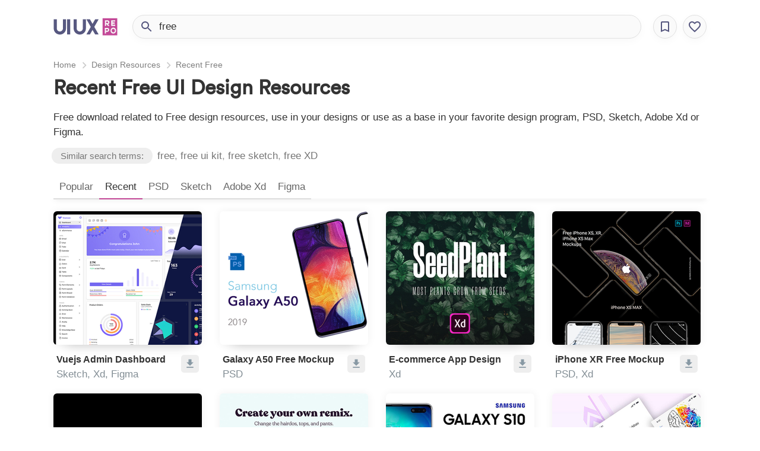

--- FILE ---
content_type: text/html; charset=UTF-8
request_url: https://www.uiuxrepo.com/designs/free/&type=recent
body_size: 3188
content:
<!DOCTYPE html>
<html lang="en">
<head>
	<meta charset="utf-8">
	<base href="https://www.uiuxrepo.com/">
	<link rel="icon" type="image/png" href="/img/favicon_uiux.png">
	<style>
		@font-face {
			font-family: 'Circular';
			src: url("/font/crclr.woff2") format("woff2"), url("/font/crclr.woff") format("woff")
		}
		::selection {
		  background: #C34897 !important;
		  color: #fff;
		}
		.similarChest a {
			color: #C34897 !important;
		}
		.content p a:hover {
			color: #C34897 !important;
		}
	</style>
	<link href="css/style.css" rel="stylesheet" type="text/css" media="screen" />
	<meta name="viewport" content="user-scalable=no, width=device-width, initial-scale=1.0" />
</head>
<body>

<div class="header">
	<div class="carrier">
		<a href="/"><img class="logo" src="/img/logo_uiux.svg" alt="UIUX Repo"/></a>
		<div class="search">
			<form action="search_word.php" method="POST">
				<img class="searchIcon" src="/img/search.svg"/>
				<input type="text" id="searchInput" name="word" value="free" placeholder="Search for UI design resources..." autocomplete="off" pattern=".{3,}" title="Enter at least 3 letters for a custom search!" required/>
			</form>
			<span id="bestGuess"></span>
			<div class="guessCarrier guessCarrierNotShowing" id="guessCarrierDiv">
			</div>
		</div>
		<div class="bar">
			<div class="icon" onClick="alert('You can add UIUX Repo to your bookmarks by pressing CTRL+D or CMD+D on your keyboard!\nThank you!')"><img src="/img/bookmark.svg"/></div>
			<div class="icon" onClick="favorites('on')"><img src="/img/favorite.svg"/></div>
		</div>
	</div>
</div>
<div class="content carrier">
<head>
	<title>Recent Free UI Design Freebies - UIUX Repo Free UI Design Resources</title>
	<meta name="description" itemprop="description" content="Free UI design resource related to Free that you can use in your favorite design program, PSD, Sketch, Adobe Xd or Figma." />
</head>
<script type="application/ld+json">
{
  "@context": "http://schema.org",
  "@type": "BreadcrumbList",
  "itemListElement": [{
    "@type": "ListItem",
    "position": 1,
    "item": {
      "@id": "https://www.uiuxrepo.com/",
      "name": "Packs"
    }
  },{
    "@type": "ListItem",
    "position": 2,
    "item": {
      "@id": "https://www.uiuxrepo.com/designs/Other/",
      "name": "<a href="/designs/free/">free</a>"
    }
  }]
}
</script>
<div class="chest">
	<div class="breadCrumbs">
		<li><a href="/">Home</a></li>
		<li><img src="/img/arrow.svg"/> <a href="/">Design Resources</a></li>
		<li><img src="/img/arrow.svg"/> <a href="/designs/Free/&type=recent">Recent Free</a></li>
	</div>
	<h1>Recent Free UI Design Resources <span></span></h1>
	<p>Free download related to Free design resources, use in your designs or use as a base in your favorite design program, PSD, Sketch, Adobe Xd or Figma.</p>
	<p class="similarTerms"><span>Similar search terms:</span> <a href='/vectors/free/'>free</a>, <a href='/vectors/free ui kit/'>free ui kit</a>, <a href='/vectors/free sketch/'>free sketch</a>, <a href='/vectors/free XD/'>free XD</a></p>
</div>

<div class="tabs">
	<div class="topBlank"></div>
	<div class="leftBlank"></div>
	<div class="rightBlank"></div>
			<ul>
			<a href="/designs/free/"><li>Popular</li></a>
			<a href="/designs/free/&type=recent"><li class="active">Recent</li></a>
			<a href="/designs/free/&type=psd"><li>PSD</li></a>
			<a href="/designs/free/&type=sketch"><li>Sketch</li></a>
			<a href="/designs/free/&type=xd"><li>Adobe Xd</li></a>
			<a href="/designs/free/&type=figma"><li>Figma</li></a>
		</ul>
	</div>
</div>

<div class="nodeCarrier">
	    <div class="node">
      <a href="/design/d27742c98d/vuejs-admin-dashboard/">
      <div class="node-inner">
        <div class="node-img">
                      <img src="https://cdn.uiuxrepo.com/static/d27742c98d.png"/>
                  </div>
        <div class="node-details">
          <div>
            <div class="node-title">Vuejs Admin Dashboard</div>
            <div class="node-category">Sketch, Xd, Figma</div>
          </div>
          <div class="node-download">
            <svg xmlns="http://www.w3.org/2000/svg" viewBox="0 0 24 24">
                <path fill="#8899a4" d="M5,20H19V18H5M19,9H15V3H9V9H5L12,16L19,9Z" />
            </svg>
          </div>
        </div>
      </div>
      </a>
    </div>
        <div class="node">
      <a href="/design/d27742d276/galaxy-a50-free-mockup/">
      <div class="node-inner">
        <div class="node-img">
                      <img src="https://cdn.uiuxrepo.com/static/d27742d276.png"/>
                  </div>
        <div class="node-details">
          <div>
            <div class="node-title">Galaxy A50 Free Mockup</div>
            <div class="node-category">PSD</div>
          </div>
          <div class="node-download">
            <svg xmlns="http://www.w3.org/2000/svg" viewBox="0 0 24 24">
                <path fill="#8899a4" d="M5,20H19V18H5M19,9H15V3H9V9H5L12,16L19,9Z" />
            </svg>
          </div>
        </div>
      </div>
      </a>
    </div>
        <div class="node">
      <a href="/design/d27742ded5/e-commerce-app-design/">
      <div class="node-inner">
        <div class="node-img">
                      <img src="https://cdn.uiuxrepo.com/static/d27742ded5.png"/>
                  </div>
        <div class="node-details">
          <div>
            <div class="node-title">E-commerce App Design</div>
            <div class="node-category">Xd</div>
          </div>
          <div class="node-download">
            <svg xmlns="http://www.w3.org/2000/svg" viewBox="0 0 24 24">
                <path fill="#8899a4" d="M5,20H19V18H5M19,9H15V3H9V9H5L12,16L19,9Z" />
            </svg>
          </div>
        </div>
      </div>
      </a>
    </div>
        <div class="node">
      <a href="/design/d27742ef89/iphone-xr-free-mockup/">
      <div class="node-inner">
        <div class="node-img">
                      <img src="https://cdn.uiuxrepo.com/static/d27742ef89.png"/>
                  </div>
        <div class="node-details">
          <div>
            <div class="node-title">iPhone XR Free Mockup</div>
            <div class="node-category">PSD, Xd</div>
          </div>
          <div class="node-download">
            <svg xmlns="http://www.w3.org/2000/svg" viewBox="0 0 24 24">
                <path fill="#8899a4" d="M5,20H19V18H5M19,9H15V3H9V9H5L12,16L19,9Z" />
            </svg>
          </div>
        </div>
      </div>
      </a>
    </div>
        <div class="node">
      <a href="/design/d27742fffb/figma-table-ui-kit/">
      <div class="node-inner">
        <div class="node-img">
                      <img src="https://cdn.uiuxrepo.com/static/d27742fffb.png"/>
                  </div>
        <div class="node-details">
          <div>
            <div class="node-title">Figma Table UI Kit</div>
            <div class="node-category">Figma</div>
          </div>
          <div class="node-download">
            <svg xmlns="http://www.w3.org/2000/svg" viewBox="0 0 24 24">
                <path fill="#8899a4" d="M5,20H19V18H5M19,9H15V3H9V9H5L12,16L19,9Z" />
            </svg>
          </div>
        </div>
      </div>
      </a>
    </div>
        <div class="node">
      <a href="/design/d277430842/humaaans-design-library/">
      <div class="node-inner">
        <div class="node-img">
                      <img src="https://cdn.uiuxrepo.com/static/d277430842.png"/>
                  </div>
        <div class="node-details">
          <div>
            <div class="node-title">Humaaans Design Library</div>
            <div class="node-category">Sketch, Figma, Misc</div>
          </div>
          <div class="node-download">
            <svg xmlns="http://www.w3.org/2000/svg" viewBox="0 0 24 24">
                <path fill="#8899a4" d="M5,20H19V18H5M19,9H15V3H9V9H5L12,16L19,9Z" />
            </svg>
          </div>
        </div>
      </div>
      </a>
    </div>
        <div class="node">
      <a href="/design/d277430ga7/4-galaxy-s10-free-mockups/">
      <div class="node-inner">
        <div class="node-img">
                      <img src="https://cdn.uiuxrepo.com/static/d277430ga7.png"/>
                  </div>
        <div class="node-details">
          <div>
            <div class="node-title">4 Galaxy S10 Free Mockups</div>
            <div class="node-category">PSD</div>
          </div>
          <div class="node-download">
            <svg xmlns="http://www.w3.org/2000/svg" viewBox="0 0 24 24">
                <path fill="#8899a4" d="M5,20H19V18H5M19,9H15V3H9V9H5L12,16L19,9Z" />
            </svg>
          </div>
        </div>
      </div>
      </a>
    </div>
        <div class="node">
      <a href="/design/d277431g83/learning-app-design/">
      <div class="node-inner">
        <div class="node-img">
                      <img src="https://cdn.uiuxrepo.com/static/d277431g83.png"/>
                  </div>
        <div class="node-details">
          <div>
            <div class="node-title">Learning App Design</div>
            <div class="node-category">Xd</div>
          </div>
          <div class="node-download">
            <svg xmlns="http://www.w3.org/2000/svg" viewBox="0 0 24 24">
                <path fill="#8899a4" d="M5,20H19V18H5M19,9H15V3H9V9H5L12,16L19,9Z" />
            </svg>
          </div>
        </div>
      </div>
      </a>
    </div>
        <div class="node">
      <a href="/design/d277432gg8/payment-app-ui-kit/">
      <div class="node-inner">
        <div class="node-img">
                      <img src="https://cdn.uiuxrepo.com/static/d277432gg8.png"/>
                  </div>
        <div class="node-details">
          <div>
            <div class="node-title">Payment App UI Kit</div>
            <div class="node-category">Figma</div>
          </div>
          <div class="node-download">
            <svg xmlns="http://www.w3.org/2000/svg" viewBox="0 0 24 24">
                <path fill="#8899a4" d="M5,20H19V18H5M19,9H15V3H9V9H5L12,16L19,9Z" />
            </svg>
          </div>
        </div>
      </div>
      </a>
    </div>
        <div class="node">
      <a href="/design/d27743402g/free-calculator-ui-kit/">
      <div class="node-inner">
        <div class="node-img">
                      <img src="https://cdn.uiuxrepo.com/static/d27743402g.png"/>
                  </div>
        <div class="node-details">
          <div>
            <div class="node-title">Free Calculator UI Kit</div>
            <div class="node-category">Xd</div>
          </div>
          <div class="node-download">
            <svg xmlns="http://www.w3.org/2000/svg" viewBox="0 0 24 24">
                <path fill="#8899a4" d="M5,20H19V18H5M19,9H15V3H9V9H5L12,16L19,9Z" />
            </svg>
          </div>
        </div>
      </div>
      </a>
    </div>
        <div class="node">
      <a href="/design/d2774350cb/user-profile-ui-kit/">
      <div class="node-inner">
        <div class="node-img">
                      <img src="https://cdn.uiuxrepo.com/static/d2774350cb.png"/>
                  </div>
        <div class="node-details">
          <div>
            <div class="node-title">User Profile UI Kit</div>
            <div class="node-category">Xd</div>
          </div>
          <div class="node-download">
            <svg xmlns="http://www.w3.org/2000/svg" viewBox="0 0 24 24">
                <path fill="#8899a4" d="M5,20H19V18H5M19,9H15V3H9V9H5L12,16L19,9Z" />
            </svg>
          </div>
        </div>
      </div>
      </a>
    </div>
        <div class="node">
      <a href="/design/d2774360d8/clean-calendar-ui-kit/">
      <div class="node-inner">
        <div class="node-img">
                      <img src="https://cdn.uiuxrepo.com/static/d2774360d8.png"/>
                  </div>
        <div class="node-details">
          <div>
            <div class="node-title">Clean Calendar UI Kit</div>
            <div class="node-category">Xd</div>
          </div>
          <div class="node-download">
            <svg xmlns="http://www.w3.org/2000/svg" viewBox="0 0 24 24">
                <path fill="#8899a4" d="M5,20H19V18H5M19,9H15V3H9V9H5L12,16L19,9Z" />
            </svg>
          </div>
        </div>
      </div>
      </a>
    </div>
    <div class='clear'></div><div class='pagingCarrier'><div class='paging'><div class='prev'><img src='/img/arrow-paging.svg'/></div><div class='holder'>1<span>/</span><b>11</b></div><a href='/designs/free/2&type=recent'><div class='next'><img src='/img/arrow-paging.svg'/></div></a></div></div></div>
<div class="carrier">
</div>

<div class="carrier">
	<h2>Most Popular UI Designs</h2>
	<p>Checkout the most popular UI design resources listed on our website by the topic.</p>
	<ul class="fLinks"><li><a href="/designs/free/" title="free UI Design Freebies">Free UI Designs</a></li><li><a href="/designs/mockup/" title="mockup UI Design Freebies">Mockup UI Designs</a></li><li><a href="/designs/mobile/" title="mobile UI Design Freebies">Mobile UI Designs</a></li><li><a href="/designs/app/" title="app UI Design Freebies">App UI Designs</a></li><li><a href="/designs/apple/" title="apple UI Design Freebies">Apple UI Designs</a></li><li><a href="/designs/minimal/" title="minimal UI Design Freebies">Minimal UI Designs</a></li><li><a href="/designs/onboarding/" title="Onboarding UI Design Freebies">Onboarding UI Designs</a></li><li><a href="/designs/calendar/" title="Calendar UI Design Freebies">Calendar UI Designs</a></li><li><a href="/designs/music/" title="music UI Design Freebies">Music UI Designs</a></li><li><a href="/designs/mobile-app/" title="mobile app UI Design Freebies">Mobile App UI Designs</a></li><li><a href="/designs/minimalistic/" title="minimalistic UI Design Freebies">Minimalistic UI Designs</a></li><li><a href="/designs/dark/" title="dark UI Design Freebies">Dark UI Designs</a></li><li><a href="/designs/iphonex/" title="iphonex UI Design Freebies">Iphonex UI Designs</a></li><li><a href="/designs/iphone-x/" title="iphone x UI Design Freebies">Iphone X UI Designs</a></li><li><a href="/designs/podcast/" title="podcast UI Design Freebies">Podcast UI Designs</a></li><li><a href="/designs/google/" title="google UI Design Freebies">Google UI Designs</a></li><li><a href="/designs/samsung/" title="samsung UI Design Freebies">Samsung UI Designs</a></li><li><a href="/designs/ecommerce/" title="Ecommerce UI Design Freebies">Ecommerce UI Designs</a></li><li><a href="/designs/iconsm/" title="iconsm UI Design Freebies">Iconsm UI Designs</a></li><li><a href="/designs/elegant/" title="elegant UI Design Freebies">Elegant UI Designs</a></li><li><a href="/designs/typeface/" title="typeface UI Design Freebies">Typeface UI Designs</a></li><li><a href="/designs/website/" title="website UI Design Freebies">Website UI Designs</a></li><li><a href="/designs/landing/" title="landing UI Design Freebies">Landing UI Designs</a></li><li><a href="/designs/free-sketch/" title="free sketch UI Design Freebies">Free Sketch UI Designs</a></li></ul></div>

<div class="bgShadow bgShadowClosed" id="bgShadow" onClick="everything('off')"></div>
<div class="favoritesDiv favoritesDivClosed" id="favoritesDiv">
	<div class="favoritesInner">
		<div class="favoritesHeader">
			<h2>Your Favorites</h2>
			<img src="/img/close.svg" onClick="favorites('off')" alt="close"/>
		</div>
		<div class="favoritesInnerDiv">
			<div id="favoritesCarrier">
				<p class="empty">You don't have any favorite UI Designs.</p>
			</div>
		</div>
	</div>
</div>

<div class="footer">
	<div class="carrier">
		<div>
			<a href="/">
				<img src="/img/logo_uiux.svg" alt="UIUX Repo" width="63px" title="UIUX Repo"/>
			</a>
			<span>Search and find UI design freebies fastest way</span>
		</div>
		<ul>
			<li><a href="/">Home</a></li>
			<li><a href="https://www.svgrepo.com">SVG Repo</a></li>
			<li><a href="/info/contact">Contact Us</a></li>
		</ul>
	</div>
</div>

<script src="js/main.js"></script>
<!-- Global site tag (gtag.js) - Google Analytics -->
<script async src="https://www.googletagmanager.com/gtag/js?id=UA-141009078-1"></script>
<script>
  window.dataLayer = window.dataLayer || [];
  function gtag(){dataLayer.push(arguments);}
  gtag('js', new Date());

  gtag('config', 'UA-141009078-1');
</script>
<script defer src="https://static.cloudflareinsights.com/beacon.min.js/vcd15cbe7772f49c399c6a5babf22c1241717689176015" integrity="sha512-ZpsOmlRQV6y907TI0dKBHq9Md29nnaEIPlkf84rnaERnq6zvWvPUqr2ft8M1aS28oN72PdrCzSjY4U6VaAw1EQ==" data-cf-beacon='{"version":"2024.11.0","token":"84b854e87d054615b9f3d7733a5152a4","r":1,"server_timing":{"name":{"cfCacheStatus":true,"cfEdge":true,"cfExtPri":true,"cfL4":true,"cfOrigin":true,"cfSpeedBrain":true},"location_startswith":null}}' crossorigin="anonymous"></script>
</body>
</html>


--- FILE ---
content_type: text/css
request_url: https://www.uiuxrepo.com/css/style.css
body_size: 3201
content:
* {
  border: 0;
  font: inherit;
  font-size: 100%;
  vertical-align: baseline;
  margin: 0;
  padding: 0;
  text-decoration-skip: ink;
}

::selection {
  background: #6b9bd2;
  color: #fff;
}

body {
  background: #fff;
}

body, input, textarea {
  font-family: -apple-system, BlinkMacSystemFont, "Segoe UI", Roboto, "Helvetica Neue", Arial, sans-serif;
  color: #333;
  font-size: 17px;
  padding: 0px;
  margin: 0px;
  overflow-x: none;
  line-height: 1.5em;
}

h1, h2, h3, h4 {
  font-family: 'Circular', -apple-system,BlinkMacSystemFont,"Segoe UI",Roboto,"Helvetica Neue",Arial,sans-serif,"Apple Color Emoji","Segoe UI Emoji","Segoe UI Symbol";
  font-weight: 600;
  line-height: 1.5em;
  color: #333;
}

.mono,pre,code,tt,p code,li code {
  font-family: "SFMono-Regular", Consolas, "Liberation Mono", Menlo, Courier, monospace;
}

a {
  text-decoration: none;
  color: #333;
}

h1 {
  font-size: 2em;
}

h2 {
  font-size: 1.6em;
  margin-top: 20px;
}

h3 {
  font-size: 1.3em;
}

.carrier {
  max-width: 1100px;
  margin: auto;
  padding: 0px 10px;
}

.header {

}

.header .carrier {
  display: flex;
  flex-direction: row;
  justify-content: space-between;
  margin: 15px auto;
  padding: 10px 10px;
}

.header .logo {
  height: 30px;
  padding: 5px;
  padding-left: 0px;
  margin-right: 20px;
}

.search {
  width: 100%;
  position: relative;
}

.search .searchIcon {
  position: absolute;
  top: 8px;
  left: 12px;
}

.search input {
  border: 1px solid #e1e1e1;
  width: 100%;
  box-sizing: border-box;
  padding: 0px 15px;
  padding-left: 44px;
  background: #fafafa;
  height: 40px;
  border-radius: 20px 20px 20px 20px;
  outline: none;
  box-shadow: 0 4px 16px -2px rgba(0,0,0,0.04), 0 0 0 1px rgba(0,0,0,0);
  transition: 200ms border-top-left-radius, 200ms border-top-right-radius, 200ms box-shadow, 200ms background;
}

.search input.showing {
  border-radius: 10px 10px 0px 0px;
  box-shadow: 0 4px 16px -2px rgba(0,0,0,0.1), 0 0 0 1px rgba(0,0,0,0.02);
}

.search input:focus {
  box-shadow: 0 4px 16px -2px rgba(0,0,0,0.1), 0 0 0 1px rgba(0,0,0,0.02);
  background: #fff;
}

.search input:valid {
  text-transform: lowercase;
}

.search .guessCarrier {
  display: block;
  opacity: 1;
  box-sizing: border-box;
  position: absolute;
  top: 40px;
  background: #fff;
  width: 100%;
  box-shadow: 0 4px 16px -2px rgba(0,0,0,0.1), 0 0 0 1px rgba(0,0,0,0.02);
  border-radius: 0px 0px 10px 10px;
  z-index: 99;
}

.search .guessCarrier.guessCarrierNotShowing {
  display: none;
  opacity: 0;
}

.search .guessCarrier img {
  width: 24px;
  height: 24px;
  margin: 8px 10px;
}

.search .guessCarrier ul {
  margin: 0px;
  padding: 0px;
}

.search .guessCarrier li {
  margin: 0px;
  padding: 0px;
  list-style: none;
  height: 40px;
  border: 1px solid #e1e1e1;
  border-top: 0px;
  border-bottom: 0px;
  display: flex;
  flex-direction: row;
  align-items: center;
}

.search .guessCarrier li > div {
  color: #444;
}

.search .guessCarrier b {
  font-weight: 700;
}

.search .guessCarrier span {
  opacity: 0.5;
}

.search .guessCarrier a:first-of-type li {
  background: #f9f9f9;
}

.search .guessCarrier a:last-of-type li {
  border-bottom: 1px solid #e1e1e1;
  border-radius: 0px 0px 10px 10px;
}

.search .guessCarrier li:hover {
  background: #f1f1f1 !important;
}

#bestGuess {
  position: absolute;
  top: 0px;
  left: 45px;
  height: 40px;
  line-height: 40px;
  opacity: 0.3;
}

.bar {
  display: flex;
  flex-direction: row;
  justify-content: center;
  margin-left: 10px;
}

.bar .icon {
  width: 40px;
  height: 40px;
  display: flex;
  box-sizing: border-box;
  justify-content: center;
  align-items: center;
  border-radius: 20px;
  border: 1px solid #e1e1e1;
  margin-left: 10px;
  background: #fafafa;
  cursor: pointer;
  box-shadow: 0 4px 16px -2px rgba(0,0,0,0.04), 0 0 0 1px rgba(0,0,0,0);
  transition: 200ms all;
}

.bar .icon:hover {
  box-shadow: 0 4px 16px -2px rgba(0,0,0,0.1), 0 0 0 1px rgba(0,0,0,0.02);
  background: #fff;
}

.breadCrumbs {
    font-size: 0.85em;
    display: block;
    clear: both;
    height: 25px;
    overflow: hidden;
}
.breadCrumbs ul {
    padding: 0px;
    margin: 0px;
}
.breadCrumbs a {
    color: rgba(0, 0, 0, 0.5);
    padding: 3px 0px;
    text-decoration: none;
}
.breadCrumbs a:hover {
    border-bottom: 1px solid #ddd;
    color: rgba(0, 0, 0, 0.9);
}
.breadCrumbs li {
    cursor: pointer;
    float: left;
    margin-right: 4px;
    list-style: none;
}
.breadCrumbs li:hover {
    color: rgba(255, 255, 255, 1);
}
.breadCrumbs li img {
    height: 22px;
    float: left;
    position: relative;
    left: -1px;
    top: 2px;
    opacity: 0.2;
    margin: 0px;
}

.content p {
  padding-bottom: 15px;
}

.content h1 {
  padding-bottom: 10px;
}

.content p a {
  color: #777;
  border-bottom: 1px solid #fff;
}

.content p a:hover {
  border-bottom: 1px solid #ddd;
  color: #205e8a;
}

.similarTerms {
  color: #999;
}

.similarTerms span {
  background: #eee;
  border-radius: 14px;
  padding: 5px 15px;
  font-size: 0.9em;
  color: #777;
  position: relative;
  left: -3px;
}

.tabs {
  margin-top: 5px;
  position: relative;
  margin-bottom: 10px;
}

.tabs .leftBlank {
  position: absolute;
  height: 41px;
  width: 10px;
  left: -10px;
  top: 0px;
  background: #fff;
}

.tabs .rightBlank {
  position: absolute;
  height: 41px;
  width: 10px;
  right: -10px;
  top: 0px;
  background: #fff;
}

.tabs .topBlank {
  position: absolute;
  height: 10px;
  width: 100%;
  right: 0px;
  top: -5px;
  background: #fff;
}

.tabs ul {
  display: flex;
  flex-direction: row;
  border-bottom: 2px solid #fafafa;
  box-sizing: border-box;
  height: 41px;
  background: #fff;
  box-shadow: 0 3px 10px -2px rgba(0,0,0,0.08);
}

.tabs li {
  color: #666;
  list-style: none;
  padding: 7px 10px;
  border-bottom: 2px solid #ddd;
}

.tabs li:hover {
  color: #333;
  border-bottom: 2px solid #aaa;
}

.tabs li.active {
  color: #333;
  border-bottom: 2px solid #C34897;
}

.nodeCarrier {
  display: flex;
  flex-direction: row;
  flex-wrap: wrap;
  max-width: 1120px;
  margin: auto;
}

.nodeCarrier .node {
  width: 25%;
  overflow: hidden;
}

.node-inner {
  padding: 10px 10px;
  padding-right: 20px
}

.node-img {
  transform: scale(1);
  transition: 200ms all;
}

.node-img img {
  width: 100%;
  box-shadow: 0 20px 20px -20px rgba(0, 0, 0, 0.2), 0 0 15px rgba(0, 0, 0, 0.06);
  border-radius: 6px;
  background: #eee;
}

.single-thumb img{
  box-shadow: 0 20px 20px -20px rgba(0, 0, 0, 0.2), 0 0 15px rgba(0, 0, 0, 0.06);
  border-radius: 6px;
  background: #eee;
}

.node-title {
  margin: 0px 5px;
  margin-top: 5px;
  font-weight: 600;
  font-size: 0.95em;
}

.node-category {
  color: #838E95;
  margin: 0px 5px;
}

.node-details {
  display: flex;
  flex-direction: row;
  justify-content: space-between;
  align-items: flex-start;
}

.node-details > div:first-of-type {
  width: calc(100% - 40px);
}

.node-download {
  width: 30px;
  height: 30px;
  background: #eee;
  border-radius: 5px;
  margin: 10px 5px;
  display: flex;
  justify-content: center;
  align-items: center;
  cursor: pointer;
  transform: scale(1);
  transition: 200ms all;
}

.node-download svg {
  width: 20px;
}

.node-download:hover {
  transform: scale(1.1);
  background: #C34897;
}

.node-download:hover path {
  fill: #fff;
}

.node:hover .node-img {
  transform: scale(1.05);
}


.content-head {
  display: flex;
  flex-direction: row;
  justify-content: flex-start;
}

.content-body {
  width: 100%;
  display: flex;
  flex-direction: row;
  align-items: flex-start;
  justify-content: space-between;
}

.content-sidebar {
  width: 250px;
  position: sticky;
  top: 0px;
}

.content-sidebar h4 {
  margin-top: 20px;
}

.content-sidebar ul {
  list-style: none;
  margin-left: 0px;
}

.content-sidebar li {
  margin: 5px 0px;
}

.content-desc {
  width: calc(100% - 270px);
  padding: 15px 0px;
}

.content-desc img {
  width: 100%;
  box-shadow: 0 20px 20px -20px rgba(0, 0, 0, 0.2), 0 0 15px rgba(0, 0, 0, 0.06);
  border-radius: 6px;
}

.content-desc h3 {
  padding-bottom: 10px;
  padding-top: 10px;
}

.descCarrier {
  margin-left: 30px;
  width: calc(100% - 800px);
}

.descCarrier li {
  list-style: none;
  max-height: 50px;
  overflow: hidden;
  margin-bottom: 5px;
}

.descCarrier li span {
  letter-spacing: 1px;
  text-transform: uppercase;
  font-weight: 400;
  font-size: 13px;
}

.descCarrier li > a {
  color: #777;
  font-size: 15px;
  border-bottom: 1px solid #fff;
}

.descCarrier a:hover {
  border-bottom: 1px solid #ddd;
  color: #205e8a;
}

.content-text ul, .content-text ol {
  padding: 20px;
  padding-top: 0px;
}

.content-text strong, .content-text b {
  font-weight: bold;
}

.footer {
  margin-bottom: 80px;
}

.footer .carrier {
  padding: 15px 0px;
  display: flex;
  flex-direction: row;
  justify-content: space-between;
  color: #888;
  font-size: 15px;
}

.footer .carrier div {
  display: flex;
  flex-direction: row;
  align-items: center;
}

.footer ul {
  margin: 0px;
  padding: 0px;
  display: flex;
  align-items: center;
}

.footer li {
  list-style: none;
  padding: 0px 10px;
}

.footer a {
  color: #777;
}

.footer a:hover {
  color: #444;
}

.footer img {
  margin-right: 15px;
  margin-top: 3px;
  width: 63px;
}

.clear {
  clear: both;
}

.inner-part {
  width: 100%;
  height: 100px;
  background: #f8f8f8;
  margin: 10px;
  position: relative;
  border-radius: 5px;
  overflow: hidden;
  display: flex;
  justify-content: center;
  align-items: center;
  text-transform: center;
}

.pagingCarrier {
  width: 100%;
}

.paging {
    clear: both;
    height: 40px;
    width: 230px;
    border: 1px solid #ddd;
    background: #fafafa;
    border-radius: 25px;
    box-shadow: 0px 0px 3px 0px rgba(0, 0, 0, 0.1);
    margin: 15px auto;
    cursor: pointer;
}

.paging a {
  float: none !important;
}
.prev, .next, .holder {
    float: left;
    font-size: 1.3em;
    line-height: 40px;
    height: 40px;
    width: calc(100% / 4);
    text-align: center;
    display: flex;
    justify-content: center;
    align-items: center;
    background: #fafafa;
    transition: 200ms all;
}
.holder {
    width: calc(100% / 2 - 2px);
    border-left: 1px solid #eee;
    border-right: 1px solid #eee;
}
.prev img, .next img {
    line-height: 40px;
    height: 30px;
    font-size: 1.5em;
    text-align: center;
    opacity: 0.8;
    transition: 200ms all;
}

.prev {
  border-radius: 25px 0px 0px 25px;
}
.next {
  border-radius: 0px 25px 25px 0px;
}
.prev:hover {
  background: #fff;
  border-radius: 25px 0px 0px 25px;
}

.next:hover {
  background: #fff;
  border-radius: 0px 25px 25px 0px;
}

.prev img {
    transform: rotate(180deg);
}

.paging img:hover {
    opacity: 1;
}


.fLinks {
  list-style: none;
  display: flex;
  flex-direction: row;
  flex-wrap: wrap;
  margin: 20px 0px;
}

.fLinks li {
  width: 25%;
  margin-bottom: 5px;
}

.fLinks li a {
  color: #666;
}

.fLinks li a:hover {
  color: #333;
  border-bottom: 1px solid #ddd;
}

.similarChest {
  width: 100%;
  padding: 0px 10px;
  display: flex;
  justify-content: space-between;
  align-items: flex-end;
}

.similarChest a {
  color: #6b9bd2;
  text-transform: uppercase;
  white-space: nowrap;
  letter-spacing: 1px;
  font-weight: 400;
  font-size: 16px;
  margin-bottom: 3px;
}

.similarChest a:hover {
  color: #326eb3;
}


.abutton {
  position: relative;
  padding: 10px 14px;
  margin-right: 10px;
  border-radius: 20px;
  box-shadow: 0 6px 13px 0 hsla(0, 0%, 0%, .15);
  text-transform: uppercase;
  white-space: nowrap;
  letter-spacing: 1px;
  font-weight: 400;
  font-size: 12px;
  transition: all .3s ease-in-out;
  transform: translateY(-1px);
}

.abutton img {
  position: relative;
  top: 7px;
  width: 24px;
  height: 24px;
}

.abutton:hover {
  box-shadow: none;
  transform: translateY(1px);
}

.simple {
  background: #fafafa;
}

.download {
  background: #6b9bd2 !important;
  color: #fff !important;
  border: 1px solid #568dcc !important;
  width: 220px !important;
  box-shadow: 0 6px 13px 0 hsla(0, 0%, 0%, .15);
  text-transform: uppercase;
  white-space: nowrap;
  letter-spacing: 1px;
  font-weight: 400;
  font-size: 13px;
}

.download:hover {
  background: #568dcc !important;
}

.bgShadow {
  visibility: visible;
  background: rgba(0,0,0,.3);
  width: 100vw;
  height: 100vh;
  position: fixed;
  left: 0;
  top: 0;
  z-index: 999;
  opacity: 1;
  transition: visibility .5s,opacity .5s;
}

.favoritesDiv {
  width: 290px;
  height: 100vh;
  background: #fff;
  position: fixed;
  right: 0;
  top: 0;
  z-index: 1000;
  overflow: hidden;
  box-shadow: 0 0 7px 0 rgba(0,0,0,.1);
  -webkit-transform: translateX(0);
  transform: translateX(0);
  transition: -webkit-transform .4s;
  transition: transform .4s;
  transition: transform .4s,-webkit-transform .4s;
}

.bgShadowClosed {
  opacity: 0;
  visibility: hidden;
}

.favoritesDivClosed {
  -webkit-transform: translateX(300px);
  transform: translateX(300px);
}

.favoritesInner {
  margin: 20px 15px;
}

.favoritesHeader {
  display: flex;
  justify-content: space-between;
  align-items: center;
}

.favoritesHeader h2 {
  margin: 0px;
  padding: 0px;
}

.favIcon {
  display: flex;
  flex-direction: row;
  align-items: center;
  margin: 8px 0px;
}

.favIcon a {
  display: flex;
  flex-direction: row;
}

.favIcon a img {
  width: 30px;
  height: 30px;
  border-radius: 10px;
  background: #f8f8f8;
  padding: 10px;
}

.favIcon > img {
  width: 20px;
  height: 20px;
  opacity: 0;
  cursor: pointer;
  transition: 200ms all;
}

.favIcon:hover > img {
  opacity: 0.6;
}

.favIcon .details {
  margin-left: 10px;
  margin-right: 8px;
  display: flex;
  flex-direction: column;
  width: 170px;
  height: 50px;
  overflow: hidden;
}

.favIcon .title {
  font-family: 'Circular', -apple-system,BlinkMacSystemFont,"Segoe UI",Roboto,"Helvetica Neue",Arial,sans-serif,"Apple Color Emoji","Segoe UI Emoji","Segoe UI Symbol";
  font-weight: 600;
  font-size: 0.95em;
  color: #333;
}

.favIcon .subtitle {
  font-size: 0.8em;
  opacity: 0.8;
}

.favoritesInnerDiv {
  height: calc(100vh - 80px);
  width: 100%;
  overflow-x: scroll;
}

#favoritesCarrier {
  margin: 15px 0px;
}

.chest h1 span {
  color: #bbb !important;
  font-size: 0.8em;
}

.typography {
}

.typography p {
  padding-bottom: 10px;
  padding-top: 5px;
  line-height: 1.55em;
}

.typography ul {
  margin-left: 25px;
}

.typography li {
  padding-bottom: 5px;
}

.typography a {
  color: #6B9BD2;
  font-weight: 600;
}

.typography a:hover {
  color: #222;
}


@media only screen and (max-width: 800px) {

  .header {
    height: 120px;
  }

  .sidebar-part {
    margin-left: 0px;
  }

  .search {
    position: absolute;
    width: calc(100% - 20px);
    left: 10px;
    top: 80px;
  }

  .packCarrier {
    width: 100%;
  }

  h2 span {
    display: none;
  }

  .similarChest a {
    display: none;
  }

  .nodeCarrier .node {
    width: 20% !important;
  }

  .node .graphic {
    height: 50px;
  }

  .footer span {
    display: none;
  }

  .footer img {
    position: relative;
    left: 5px;
  }

  .footer ul li:first-child {
    display: none;
  }

  .fLinks li {
    width: 50%;
  }

}


--- FILE ---
content_type: image/svg+xml
request_url: https://www.uiuxrepo.com/img/logo_uiux.svg
body_size: 1821
content:
<?xml version="1.0" encoding="UTF-8"?>
<svg width="79px" height="22px" viewBox="0 0 79 22" version="1.1" xmlns="http://www.w3.org/2000/svg" xmlns:xlink="http://www.w3.org/1999/xlink">
    <!-- Generator: Sketch 48 (47235) - http://www.bohemiancoding.com/sketch -->
    <title>logo_uiux</title>
    <desc>Created with Sketch.</desc>
    <defs></defs>
    <g id="Page-1" stroke="none" stroke-width="1" fill="none" fill-rule="evenodd">
        <g id="logo_uiux">
            <rect id="Rectangle-path" fill="#C34897" fill-rule="nonzero" x="60.396" y="0.563" width="18.021" height="21.104"></rect>
            <path d="M65.563,8.053 L64.823,8.053 L64.823,10.083 L63.263,10.083 L63.263,3.083 L66.313,3.083 C66.653,3.083 66.975,3.148 67.278,3.278 C67.581,3.408 67.844,3.585 68.068,3.807 C68.292,4.031 68.467,4.294 68.598,4.597 C68.728,4.901 68.793,5.222 68.793,5.563 C68.793,5.83 68.752,6.083 68.672,6.323 C68.592,6.563 68.483,6.785 68.342,6.988 C68.203,7.191 68.035,7.371 67.842,7.528 C67.649,7.684 67.436,7.806 67.203,7.892 L68.793,10.082 L66.873,10.082 L65.563,8.053 Z M64.822,6.583 L66.312,6.583 C66.453,6.583 66.583,6.557 66.707,6.503 C66.83,6.45 66.939,6.376 67.033,6.283 C67.126,6.189 67.199,6.081 67.252,5.958 C67.306,5.835 67.332,5.703 67.332,5.563 C67.332,5.302 67.244,5.078 67.067,4.887 C66.89,4.698 66.679,4.586 66.432,4.552 L64.822,4.552 L64.822,6.583 Z" id="Shape" fill="#F7F7F7" fill-rule="nonzero"></path>
            <polygon id="Shape" fill="#F7F7F7" fill-rule="nonzero" points="72.656 8.523 75.923 8.523 75.923 10.083 70.934 10.083 70.934 3.083 75.923 3.083 75.923 4.643 72.656 4.643 72.656 5.734 75.383 5.734 75.383 7.294 72.656 7.294"></polygon>
            <path d="M68.584,14.897 C68.584,15.237 68.52,15.558 68.389,15.862 C68.259,16.165 68.082,16.43 67.86,16.657 C67.636,16.884 67.373,17.061 67.069,17.192 C66.766,17.322 66.444,17.386 66.104,17.386 L64.614,17.386 L64.614,19.416 L63.055,19.416 L63.055,12.416 L66.104,12.416 C66.444,12.416 66.766,12.481 67.069,12.611 C67.373,12.741 67.636,12.918 67.86,13.14 C68.083,13.364 68.259,13.627 68.389,13.93 C68.52,14.235 68.584,14.557 68.584,14.897 Z M64.613,15.917 L66.103,15.917 C66.244,15.917 66.374,15.891 66.499,15.837 C66.622,15.784 66.73,15.71 66.824,15.617 C66.918,15.523 66.99,15.415 67.044,15.292 C67.098,15.169 67.124,15.037 67.124,14.897 C67.124,14.636 67.035,14.412 66.859,14.221 C66.681,14.032 66.47,13.92 66.224,13.886 L64.613,13.886 L64.613,15.917 Z" id="Shape" fill="#F7F7F7" fill-rule="nonzero"></path>
            <path d="M70.156,15.823 C70.156,15.306 70.244,14.824 70.422,14.373 C70.6,13.923 70.842,13.531 71.149,13.198 C71.456,12.865 71.815,12.602 72.227,12.409 C72.639,12.217 73.081,12.12 73.549,12.12 C74.026,12.12 74.471,12.217 74.885,12.409 C75.301,12.602 75.662,12.865 75.969,13.198 C76.276,13.531 76.518,13.923 76.696,14.373 C76.874,14.824 76.962,15.307 76.962,15.823 C76.962,16.332 76.874,16.81 76.696,17.258 C76.518,17.706 76.276,18.096 75.969,18.429 C75.662,18.762 75.301,19.025 74.885,19.217 C74.471,19.409 74.026,19.506 73.549,19.506 C73.08,19.506 72.639,19.409 72.227,19.217 C71.815,19.025 71.456,18.762 71.149,18.429 C70.842,18.096 70.6,17.705 70.422,17.258 C70.244,16.811 70.156,16.332 70.156,15.823 Z M71.566,15.823 C71.566,16.125 71.619,16.407 71.724,16.669 C71.829,16.932 71.972,17.159 72.15,17.353 C72.328,17.547 72.539,17.7 72.779,17.811 C73.021,17.922 73.277,17.978 73.549,17.978 C73.828,17.978 74.088,17.922 74.334,17.811 C74.578,17.7 74.791,17.547 74.971,17.353 C75.153,17.16 75.295,16.932 75.397,16.669 C75.501,16.407 75.551,16.125 75.551,15.823 C75.551,15.521 75.5,15.239 75.397,14.976 C75.295,14.714 75.153,14.484 74.971,14.288 C74.791,14.091 74.578,13.935 74.334,13.82 C74.088,13.706 73.828,13.648 73.549,13.648 C73.278,13.648 73.022,13.706 72.779,13.82 C72.539,13.935 72.328,14.091 72.15,14.288 C71.972,14.484 71.83,14.715 71.724,14.976 C71.619,15.239 71.566,15.521 71.566,15.823 Z" id="Shape" fill="#F7F7F7" fill-rule="nonzero"></path>
            <path d="M7.90934318,16.9099579 C9.93673237,16.9099579 11.676276,15.1847529 11.676276,13.1661351 L11.676276,1.90000153 L15.4432089,1.90000153 L15.4432089,13.1776901 C15.4432089,15.2575916 14.7075362,17.0332151 13.2362022,18.5045491 C11.7571611,19.9681873 9.98539685,20.7000008 7.92089819,20.7000008 C5.83328951,20.7000008 4.05381817,19.9681873 2.58248415,18.5045491 C1.11115013,17.0332151 0.375477475,15.2575916 0.375477475,13.1776901 L0.375477475,1.90000153 L4.14241033,1.90000153 L4.14241033,13.1661351 C4.14241033,15.1970019 5.86237151,16.9099579 7.90934318,16.9099579 Z M16.7900949,20.5266756 L16.7900949,1.90000153 L20.5339178,1.90000153 L20.5339178,20.5266756 L16.7900949,20.5266756 Z M32.3727517,16.9099579 C34.4001409,16.9099579 36.1396846,15.1847529 36.1396846,13.1661351 L36.1396846,1.90000153 L39.9066174,1.90000153 L39.9066174,13.1776901 C39.9066174,15.2575916 39.1709448,17.0332151 37.6996108,18.5045491 C36.2205697,19.9681873 34.4488054,20.7000008 32.3843067,20.7000008 C30.2966981,20.7000008 28.5172267,19.9681873 27.0458927,18.5045491 C25.5745587,17.0332151 24.838886,15.2575916 24.838886,13.1776901 L24.838886,1.90000153 L28.6058189,1.90000153 L28.6058189,13.1661351 C28.6058189,15.1970019 30.3257801,16.9099579 32.3727517,16.9099579 Z M40.560203,1.90000153 L44.8586662,1.90000153 L48.0362936,7.43485072 L51.225476,1.90000153 L55.5239393,1.90000153 L50.1855252,11.2017836 L55.5239393,20.5266756 L51.225476,20.5266756 L48.0362936,14.9687164 L44.8586662,20.5266756 L40.560203,20.5151206 L45.875507,11.2017836 L40.560203,1.90000153 Z" id="UIUX" fill="#575880"></path>
        </g>
    </g>
</svg>


--- FILE ---
content_type: image/svg+xml
request_url: https://www.uiuxrepo.com/img/arrow-paging.svg
body_size: -71
content:
<?xml version="1.0" encoding="utf-8"?>
<!-- Generator: Adobe Illustrator 21.1.0, SVG Export Plug-In . SVG Version: 6.00 Build 0)  -->
<svg version="1.1" id="Layer_1" xmlns="http://www.w3.org/2000/svg" xmlns:xlink="http://www.w3.org/1999/xlink" x="0px" y="0px"
	 width="24px" fill="#56577F" height="24px" viewBox="0 0 24 24" enable-background="new 0 0 24 24" xml:space="preserve">
<path d="M8.59,16.59L13.17,12L8.59,7.41L10,6l6,6l-6,6L8.59,16.59z"/>
<path fill="none" d="M0,0h24v24H0V0z"/>
</svg>


--- FILE ---
content_type: image/svg+xml
request_url: https://www.uiuxrepo.com/img/bookmark.svg
body_size: -192
content:
<svg xmlns="http://www.w3.org/2000/svg" width="24" fill="#56577F" height="24" viewBox="0 0 24 24"><path fill="none" d="M0 0h24v24H0V0z"/><path d="M17 3H7c-1.1 0-2 .9-2 2v16l7-3 7 3V5c0-1.1-.9-2-2-2zm0 15l-5-2.18L7 18V6c0-.55.45-1 1-1h8c.55 0 1 .45 1 1v12z"/></svg>


--- FILE ---
content_type: application/javascript
request_url: https://www.uiuxrepo.com/js/main.js
body_size: 1396
content:
var guessCarrier = document.getElementById("guessCarrierDiv");
var input = document.getElementById("searchInput");
var bestGuess = document.getElementById("bestGuess");
var bgShadow = document.getElementById("bgShadow");
var favoritesDiv = document.getElementById("favoritesDiv");
var notificationDiv = document.getElementById("notificationDiv");
var favoritesCarrier = document.getElementById("favoritesCarrier");

window.onload = function(){
  var pageView = Number(localStorage.getItem("pageView"));
  localStorage.setItem("pageView", pageView + 1);
}

guessCarrier.addEventListener("click", () => {
  gtag('event', 'searchAction', {
    'event_category' : 'Search',
    'event_label' : 'searchSuccess'
  });
});

guessCarrier.innerHTML = "";
var fetching = null;

function guessInput(val){
  bestGuess.innerHTML = "";
  if(val.length >= 3){
    clearTimeout(fetching);
    fetching = setTimeout(function(){
      getJSON("/term.php?w="+val, function(n, resp){
       var arrayOfWords = resp;
       var newGuessContent = "";
       console.log(arrayOfWords[0][0]);
       if(arrayOfWords[0][0].toLowerCase().substr(0, val.length) == val.toLowerCase()){
         bestGuess.innerHTML = arrayOfWords[0][0].toLowerCase();
       }
       arrayOfWords.forEach(function(word){
         newGuessContent += `
         <a href='/designs/${word[0]}/'>
          <li>
            <div style='width: 43px'></div>
            <div>${boldify(word[0].toLowerCase(), val.toLowerCase())}</div>
            <span>&nbsp;- ${word[2]} times searched</span>
          </li>
        </a>`;
       });
       guessCarrier.innerHTML = newGuessContent;
       guessCarrier.className = "guessCarrier";
       input.className = "showing";
       fetching = null;
      });
    }, 250);
  }else{
	setTimeout(function(){
		guessCarrier.innerHTML = "";
		guessCarrier.className = "guessCarrier guessCarrierNotShowing";
		input.className = "notShowing";
	}, 250);
  }
}

function boldify(str, val){
  return str.replace(val, "<b>"+val+"</b>").replace(val, "<b>"+val+"</b>")
}

input.addEventListener("input", function(){
  setTimeout(function(){
    guessInput(input.value);
  }, 1);
});

// Hide or show the guess div

input.addEventListener("focus", function(){
  if(guessCarrier.innerHTML != ""){
    input.className = "showing";
    guessCarrier.className = "guessCarrier";
    gtag('event', 'searchAction', {
      'event_category' : 'Search',
      'event_label' : 'searchStart'
    });
  }
});

input.addEventListener("blur", function(){
  setTimeout(function(){
    guessCarrier.className = "guessCarrier guessCarrierNotShowing";
    input.className = "notShowing";
  }, 250);
});

function favorites(state){
  if(state == "off" && favoritesDiv.className != "favoritesDiv favoritesDivClosed"){
    bgShadow.className = "bgShadow bgShadowClosed";
    favoritesDiv.className = "favoritesDiv favoritesDivClosed";
    gtag('event', 'favoriteToggle', {
      'event_category' : 'Favorites',
      'event_label' : 'favoriteOff'
    });
  } else if(state == "on" && favoritesDiv.className != "favoritesDiv"){
    renderFavorites();
    bgShadow.className = "bgShadow";
    favoritesDiv.className = "favoritesDiv";
    gtag('event', 'favoriteToggle', {
      'event_category' : 'Favorites',
      'event_label' : 'favoriteOn'
    });
  }
}

function notification(state){
  if(state == "off" && notificationDiv.className != "notificationDiv notificationDivClosed"){
    bgShadow.className = "bgShadow bgShadowClosed";
    notificationDiv.className = "notificationDiv notificationDivClosed";
    gtag('event', 'notificationToggle', {
      'event_category' : 'Notification',
      'event_label' : 'notificationOff'
    });
    localStorage.setItem("searched", "yes");
  } else if(state == "on" && notificationDiv.className != "notificationDiv"){
    if(localStorage.getItem("searched") != "yes" && Number(localStorage.getItem("pageView")) >= 4){
      bgShadow.className = "bgShadow";
      notificationDiv.className = "notificationDiv";
      gtag('event', 'notificationToggle', {
        'event_category' : 'Notification',
        'event_label' : 'notificationOn'
      });
    }
  }else if(state == "dev"){
    bgShadow.className = "bgShadow";
    notificationDiv.className = "notificationDiv";
  }
}

function searchTry(){
  notification("off");
  input.value = "";
  input.focus();
}

function everything(state){
  favorites(state);
  notification(state);
}

function favorite(id, title, pack){
  if(id && title && pack){
    var currentFavorites = localStorage.getItem("favorites");
    if(currentFavorites){
      currentFavorites = JSON.parse(currentFavorites);
    }else{
      currentFavorites = [];
    }
    currentFavorites.push({id, title, pack});
    localStorage.setItem("favorites", JSON.stringify(currentFavorites));
    favorites("on");
    gtag('event', 'favoriteAddAction', {
      'event_category' : 'Favorites',
      'event_label' : 'favoriteAddSuccess'
    });
  }
}

function favoriteRemove(id){
  if(id){
    var currentFavorites = localStorage.getItem("favorites");
    if(currentFavorites){
      currentFavorites = JSON.parse(currentFavorites);
      currentFavorites = currentFavorites.filter((svg) => { return (svg.id != id); });
      localStorage.setItem("favorites", JSON.stringify(currentFavorites));
      renderFavorites();
    }
    gtag('event', 'favoriteRemove', {
      'event_category' : 'Favorites',
      'event_label' : 'favoriteRemoveSuccess'
    });
  }
}

function renderFavorites(){
  var currentFavorites = localStorage.getItem("favorites");
  if(currentFavorites){
    currentFavorites = JSON.parse(currentFavorites);
    var stringToUpdateHTML = "";
    currentFavorites.reverse().forEach((vector) => {
      stringToUpdateHTML += `
        <div class="favIcon">
          <a href="/svg/${vector.id}/${vector.title.toLowerCase().replace(/ /g, '-')}">
            <img src="https://www.svgrepo.com/show/${vector.id}/${vector.title.toLowerCase().replace(/ /g, '-')}.svg"/>
            <div class="details">
              <span class="title">${vector.title}</span>
              <span class="subtitle">${vector.pack}</span>
            </div>
          </a>
          <img src="img/remove.svg" onClick="favoriteRemove(${vector.id})"/>
        </div>
      `;
    });
    favoritesCarrier.innerHTML = stringToUpdateHTML;
  }
}

function downloadEvent(){
  console.log("Downloaded Successfully!");
  gtag('event', 'downloadAction', {
    'event_category' : 'Download',
    'event_label' : 'downloadSuccess'
  });
}

var getJSON = function(url, callback) {
    var xhr = new XMLHttpRequest();
    xhr.open("get", url, true);
    xhr.responseType = "json";
    xhr.onload = function() {
      var status = xhr.status;
      if (status == 200) {
        callback(null, xhr.response);
      } else {
        callback(status);
      }
    };
    xhr.send();
};


--- FILE ---
content_type: image/svg+xml
request_url: https://www.uiuxrepo.com/img/arrow.svg
body_size: -59
content:
<?xml version="1.0" encoding="utf-8"?>
<!-- Generator: Adobe Illustrator 21.1.0, SVG Export Plug-In . SVG Version: 6.00 Build 0)  -->
<svg version="1.1" id="Layer_1" xmlns="http://www.w3.org/2000/svg" xmlns:xlink="http://www.w3.org/1999/xlink" x="0px" y="0px"
	 width="24px" height="24px" viewBox="0 0 24 24" enable-background="new 0 0 24 24" xml:space="preserve">
<path d="M8.59,16.59L13.17,12L8.59,7.41L10,6l6,6l-6,6L8.59,16.59z"/>
<path fill="none" d="M0,0h24v24H0V0z"/>
</svg>
